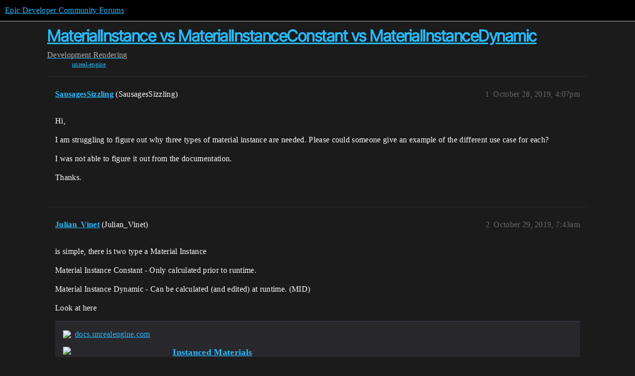

--- FILE ---
content_type: text/css
request_url: https://d1ap1mz92jnks1.cloudfront.net/stylesheets/footnote_6a529bb31a093a05352f9eaaaf7af07d8fb8bf8a.css?__ws=forums.unrealengine.com
body_size: 292
content:
.inline-footnotes{counter-reset:inline-footnote}.inline-footnotes a.expand-footnote{-webkit-user-select:none;user-select:none;display:inline-block}.inline-footnotes a.expand-footnote::after{padding:0 .125em;display:inline-block;content:"[" counter(inline-footnote) "]";vertical-align:super;font-size:.75rem;line-height:1;counter-increment:inline-footnote}.inline-footnotes .inline-footnote{display:inline-block}.inline-footnotes .footnotes-list,.inline-footnotes .footnotes-sep{position:absolute;left:0;right:0}.inline-footnotes .footnotes-sep,.inline-footnotes .footnotes-list,.inline-footnotes .footnote-ref{display:none}.fk-d-tooltip__content[data-identifier=inline-footnote]{overflow-wrap:break-word;font-size:var(--font-down-1)}.fk-d-tooltip__content[data-identifier=inline-footnote] .fk-d-tooltip__inner-content{flex-direction:column}.fk-d-tooltip__content[data-identifier=inline-footnote] .footnote-backref{display:none}.fk-d-tooltip__content[data-identifier=inline-footnote] img{object-fit:cover;max-width:100%}.fk-d-tooltip__content[data-identifier=inline-footnote] p{margin:0;min-width:0;max-width:100%}.ProseMirror{counter-reset:prosemirror-footnote}.ProseMirror .footnote{display:inline-block}.ProseMirror .footnote::after{padding:0 .125em;display:inline-block;content:"[" counter(prosemirror-footnote) "]";vertical-align:super;font-size:.75rem;line-height:1;counter-increment:prosemirror-footnote}.ProseMirror .footnote-tooltip{cursor:auto;position:absolute;max-height:40%;overflow:auto;left:0;right:0;bottom:0;margin:.5rem;padding-top:.5rem;background-color:var(--primary-50);border-radius:var(--d-border-radius);z-index:1600}.ProseMirror .footnote-tooltip:focus-within{outline:1px solid var(--content-border-color)}.ProseMirror .footnote-tooltip::before{top:.1rem;left:.25rem;position:absolute;content:"[" var(--footnote-counter) "]:";font-size:.75rem;color:var(--primary-low-mid)}
/*# sourceMappingURL=footnote_6a529bb31a093a05352f9eaaaf7af07d8fb8bf8a.css.map?__ws=forums.unrealengine.com */